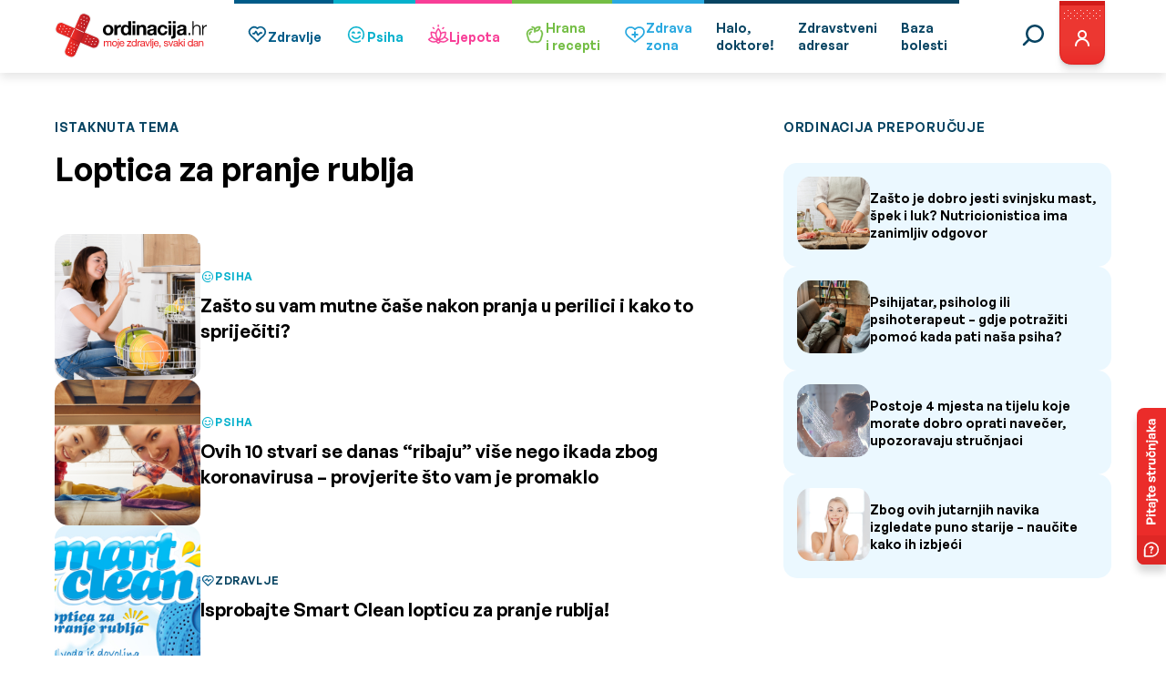

--- FILE ---
content_type: image/svg+xml
request_url: https://ordinacija.vecernji.hr/wp-content/themes/ordinacija/assets/icons/categories/psych.svg
body_size: 917
content:
<svg width="24" height="24" fill="none" xmlns="http://www.w3.org/2000/svg"><path d="M11.965 16.922c-3.235 0-4.74-2.714-4.802-2.83a.703.703 0 0 1 1.237-.669c.001.003.304.545.907 1.072.775.677 1.669 1.02 2.658 1.02 2.405 0 3.554-2.07 3.565-2.092a.703.703 0 0 1 1.237.67c-.063.115-1.568 2.829-4.802 2.829zm4.692 2.78a.703.703 0 1 0-.729-1.202A7.581 7.581 0 0 1 12 19.594c-4.187 0-7.594-3.407-7.594-7.594S7.813 4.406 12 4.406 19.594 7.813 19.594 12a7.563 7.563 0 0 1-1.288 4.215.703.703 0 1 0 1.17.781A8.963 8.963 0 0 0 21 12a8.941 8.941 0 0 0-2.636-6.364A8.941 8.941 0 0 0 12 3a8.941 8.941 0 0 0-6.364 2.636A8.941 8.941 0 0 0 3 12c0 2.404.936 4.664 2.636 6.364A8.941 8.941 0 0 0 12 21a8.985 8.985 0 0 0 4.657-1.297zm.23-9.39a1.76 1.76 0 0 0-1.758-1.757 1.76 1.76 0 0 0-1.758 1.758.703.703 0 1 0 1.406 0 .352.352 0 0 1 .704 0 .703.703 0 1 0 1.406 0zm-6.223 0a1.76 1.76 0 0 0-1.758-1.757 1.76 1.76 0 0 0-1.758 1.758.703.703 0 1 0 1.407 0 .352.352 0 0 1 .703 0 .703.703 0 1 0 1.406 0z" fill="#05B0CC" stroke="#05B0CC" stroke-width=".2"/></svg>

--- FILE ---
content_type: image/svg+xml
request_url: https://ordinacija.vecernji.hr/wp-content/themes/ordinacija/assets/icons/search/close.svg
body_size: 52
content:
<svg width="24" height="24" fill="none" xmlns="http://www.w3.org/2000/svg"><path d="M19 5 2 22M2 5l17 17" stroke="#084462" stroke-width="2.5" stroke-linecap="round"/></svg>

--- FILE ---
content_type: application/javascript
request_url: https://ordinacija.vecernji.hr/wp-content/themes/ordinacija/assets/misc.js?ver=1.0g
body_size: 4080
content:
(function(){const i=document.createElement("link").relList;if(i&&i.supports&&i.supports("modulepreload"))return;for(const r of document.querySelectorAll('link[rel="modulepreload"]'))s(r);new MutationObserver(r=>{for(const n of r)if(n.type==="childList")for(const d of n.addedNodes)d.tagName==="LINK"&&d.rel==="modulepreload"&&s(d)}).observe(document,{childList:!0,subtree:!0});function o(r){const n={};return r.integrity&&(n.integrity=r.integrity),r.referrerpolicy&&(n.referrerPolicy=r.referrerpolicy),r.crossorigin==="use-credentials"?n.credentials="include":r.crossorigin==="anonymous"?n.credentials="omit":n.credentials="same-origin",n}function s(r){if(r.ep)return;r.ep=!0;const n=o(r);fetch(r.href,n)}})();let y=0;function O(e){const i=Array.from(e.children),o=document.querySelector(".thumbnail-featured");i.forEach((s,r)=>{s.addEventListener("click",()=>{B(i,r),A()})}),o&&o.addEventListener("click",s=>{const r=+s.target.getAttribute("data-index");B(i,r),A()}),document.addEventListener("keydown",T)}function T(e){const[i]=document.getElementById("modal-pager").children;if(e.key==="Escape"&&document.querySelector(".modal").remove(),e.key==="ArrowLeft"){const o=document.querySelector(".gallery-item.active"),s=o.previousSibling;s&&(o.classList.remove("active"),s.classList.add("active"),y--,i.textContent=y)}if(e.key==="ArrowRight"){const o=document.querySelector(".gallery-item.active"),s=o.nextSibling;s&&(o.classList.remove("active"),s.classList.add("active"),y++,i.textContent=y)}}function B(e,i){y=i+1;const o=document.createElement("div");o.className="modal",o.setAttribute("tabindex","0");const s=`
    <div class='modal-inner' onkeydown="myFunction()">
      <button class="default rounded prev" id="btn-prev">
        <svg width="24" height="24" viewBox="0 0 24 24" fill="none" xmlns="http://www.w3.org/2000/svg">
          <path d="M7 12H16" stroke="#084462" stroke-linecap="round" stroke-linejoin="round"/>
          <path d="M13.5 8.5L17 12L13.5 15.5" stroke="#084462" stroke-width="1.5" stroke-linecap="round" stroke-linejoin="round"/>
        </svg>
      </button>
      <button class="default rounded next" id="btn-next">
        <svg width="24" height="24" viewBox="0 0 24 24" fill="none" xmlns="http://www.w3.org/2000/svg">
          <path d="M7 12H16" stroke="#084462" stroke-linecap="round" stroke-linejoin="round"/>
          <path d="M13.5 8.5L17 12L13.5 15.5" stroke="#084462" stroke-width="1.5" stroke-linecap="round" stroke-linejoin="round"/>
        </svg>
      </button>
      <button class="default rounded close" id="btn-close">
      <svg width="16" height="17" viewBox="0 0 16 17" fill="none" xmlns="http://www.w3.org/2000/svg">
      <path d="M4 5.5L12 13.5" stroke="#084462" stroke-width="1.5" stroke-linecap="round" stroke-linejoin="round"/>
      <path d="M12 5.5L4 13.5" stroke="#084462" stroke-width="1.5" stroke-linecap="round" stroke-linejoin="round"/>
      </svg>
      </button>
      <div class="modal-pager" id="modal-pager">
        <span>${y}</span><span>/${e.length}</span>
      </div>
      <ul class="modal-list" id="modal-list"></ul>
    </div>
  `;o.innerHTML=s,document.body.append(o);const r=document.getElementById("modal-list");e.forEach((n,d)=>{const c=document.createElement("li"),g=document.createElement("p");g.classList.add("modal-description"),c.className="gallery-item",i===d&&c.classList.add("active");const H=n.cloneNode(!0),q=H.children[0];c.appendChild(q),r.appendChild(c),g.textContent=q.getAttribute("alt"),c.appendChild(g)})}function A(){const e=document.getElementById("btn-prev"),i=document.getElementById("btn-next"),o=document.getElementById("btn-close"),[s]=document.getElementById("modal-pager").children;o.addEventListener("click",()=>{document.querySelector(".modal").remove(),document.removeEventListener("keydown",T)}),e.addEventListener("click",()=>{const r=document.querySelector(".gallery-item.active"),n=r.previousSibling;n&&(r.classList.remove("active"),n.classList.add("active"),y--,s.textContent=y)}),i.addEventListener("click",()=>{const r=document.querySelector(".gallery-item.active"),n=r.nextSibling;n&&(r.classList.remove("active"),n.classList.add("active"),y++,s.textContent=y)})}function U(){document.querySelectorAll(".gallery").forEach(i=>{O(i)})}const $=document.querySelector(".header-navigation"),[R,p]=document.querySelector(".header-navigation .container").children,[W,G]=R.children,[ue,k]=W.children,[L,z]=G.children;let w=!1;function K(){if(L.classList.contains("show")){L.classList.remove("show"),z.classList.remove("hide"),p.children[0].classList.remove("hide"),p.children[1].classList.add("hide");return}z.classList.add("hide"),L.classList.add("show"),p.children[0].classList.add("hide"),p.children[1].classList.remove("hide"),L.getElementsByTagName("input")[0].focus()}function N(){w=!w,$.classList.toggle("is-opened"),document.body.style.overflow="",w&&(document.body.style.overflow="hidden"),k.classList.toggle("close")}function P(){p.addEventListener("click",K),k==null||k.addEventListener("click",N)}let E=document.getElementById("textbox"),j=document.getElementById("char_count"),D=document.getElementById("max-chars");const F=e=>{let i=E.value.length;j.innerHTML=`${i} / ${e}`};function X(e){if(!E)return;E.setAttribute("maxlength",e),D.textContent=e;let i=E.value.length;j.innerHTML=`${i} / ${e}`,E.addEventListener("input",()=>F(e))}function _(){let e=0,i=0,o=0;const[s,r]=document.querySelectorAll(".thumbnail-slider button"),n=document.querySelector(".thumbnail.gallery");if(!n)return;const d=n.children.length,[c]=document.querySelector(".thumbnail-featured").children;c.src=n.children[0].children[0].src,c.setAttribute("data-index",e),o=n.children[0].clientWidth,n.children[e].classList.add("active"),s.addEventListener("click",()=>{if(e<1){i=0;return}e--,n.children[e].classList.add("active"),n.children[e+1].classList.remove("active"),e<d&&(c.src=n.children[e].children[0].src,c.setAttribute("data-index",e),i=i-o,n.style=`transform: translateX(-${i}px)`)}),r.addEventListener("click",()=>{var g;e!==d-1&&e++,e<d&&((g=n.children[e])==null||g.classList.add("active"),n.children[e-1].classList.remove("active")),e!==d&&e>0&&e<d&&(c.src=n.children[e].children[0].src,c.setAttribute("data-index",e),i=o*(e-2),n.style=`transform: translateX(-${i}px)`)})}function J(){_()}function Q(){document.querySelectorAll("img").forEach(i=>{i.getAttribute("src")===""&&(i.src="/images/avatar.png")})}let I=0;function Y(){if(I=window.innerWidth,I<768){const e=document.querySelector(".whole-body-img"),i=document.querySelector(".symptom-content");e==null||e.addEventListener("click",()=>{e.parentElement.previousElementSibling.classList.add("hide"),e.parentElement.classList.add("hide"),i.classList.add("show")})}window==null||window.addEventListener("resize",e=>{const{innerWidth:i}=e.target;if(i<768){const o=document.querySelector(".whole-body-img"),s=document.querySelector(".symptom-content");o==null||o.addEventListener("click",()=>{o.parentElement.previousElementSibling.classList.add("hide"),o.parentElement.classList.add("hide"),s.classList.add("show")})}})}function Z(){const e=document.querySelector(".twitter");e==null||e.addEventListener("click",()=>{var i="http://google.com",o="Replace this with your text";window.open("http://twitter.com/share?url="+encodeURIComponent(i)+"&text="+encodeURIComponent(o),"","left=0,top=0,width=550,height=450,personalbar=0,toolbar=0,scrollbars=0,resizable=0")})}function ee(){const e=document.querySelector(".facebook");e==null||e.addEventListener("click",()=>{function i(){return u=location.href,t=document.title,window.open("http://www.facebook.com/sharer.php?u="+encodeURIComponent(u)+"&t="+encodeURIComponent(t),"sharer","toolbar=0,status=0,width=626,height=436"),!1}i()})}function te(){const e=document.querySelector(".clipboard");e==null||e.addEventListener("click",()=>{navigator.clipboard.writeText(window.location.href)})}const a=document.querySelectorAll('[id^="email"]'),m=document.querySelectorAll('[id^="password"]'),l=document.getElementById("confirm-password"),h=document.getElementById("current-password"),v=document.getElementById("new-password"),f=document.getElementById("repeat-new-password"),b=document.getElementById("log-in"),C=document.getElementById("register"),S=document.getElementById("forgotten-password"),V=document.getElementById("change-password"),x=document.getElementById("save-info"),M=document.getElementById("save-new-password");function ie(){a==null||a.forEach(e=>{e.addEventListener("keydown",()=>{e.validity.typeMismatch?(e.setCustomValidity("Unesite va\u017Ee\u0107i e-mail"),e.reportValidity()):e.setCustomValidity("")})}),m==null||m.forEach(e=>{e.addEventListener("keydown",()=>{e.validity.typeMismatch?(e.setCustomValidity("Kriva lozinka"),e.reportValidity()):e.setCustomValidity("")})})}function ne(){a==null||a.forEach(e=>{e.addEventListener("keydown",()=>{e.validity.typeMismatch?(e.setCustomValidity("Unesite va\u017Ee\u0107i e-mail"),e.reportValidity()):e.setCustomValidity("")})}),m==null||m.forEach(e=>{e.addEventListener("keydown",()=>{e.validity.typeMismatch?(e.setCustomValidity("Kriva lozinka"),e.reportValidity()):e.setCustomValidity("")})}),l==null||l.addEventListener("keydown",()=>{l.validity.typeMismatch?(l.setCustomValidity("Kriva lozinka"),l.reportValidity()):l.setCustomValidity("")})}function oe(){a==null||a.forEach(e=>{e.addEventListener("keydown",()=>{e.validity.typeMismatch?(e.setCustomValidity("Unesite va\u017Ee\u0107i e-mail"),e.reportValidity()):e.setCustomValidity("")})})}function re(){m==null||m.forEach(e=>{e.addEventListener("keydown",()=>{e.validity.typeMismatch?(e.setCustomValidity("Prekratka lozinka"),e.reportValidity()):e.setCustomValidity("")})}),l==null||l.addEventListener("keydown",e=>{console.log(e.target.value),l.validity.typeMismatch?(l.setCustomValidity("Kriva lozinka"),l.reportValidity()):l.setCustomValidity("")})}function se(){a==null||a.forEach(e=>{e.addEventListener("keydown",()=>{e.validity.typeMismatch?(e.setCustomValidity("Unesite va\u017Ee\u0107i e-mail"),e.reportValidity()):e.setCustomValidity("")})}),m==null||m.forEach(e=>{e.addEventListener("keydown",()=>{e.validity.typeMismatch?(e.setCustomValidity("Kriva lozinka"),e.reportValidity()):e.setCustomValidity("")})})}function de(){h==null||h.addEventListener("keydown",e=>{h.validity.typeMismatch?(h.setCustomValidity("Trenutna lozinka je kriva"),h.reportValidity()):h.setCustomValidity("")}),v==null||v.addEventListener("keydown",e=>{v.validity.typeMismatch?(v.setCustomValidity("Prekratka lozinka"),v.reportValidity()):v.setCustomValidity("")}),f==null||f.addEventListener("keydown",e=>{f.validity.typeMismatch?(f.setCustomValidity("Lozinka mora biti jednaka, kao i nova lozinka"),f.reportValidity()):f.setCustomValidity("")})}function le(){b==null||b.addEventListener("click",ie()),C==null||C.addEventListener("click",ne()),S==null||S.addEventListener("click",oe()),V==null||V.addEventListener("click",re()),x==null||x.addEventListener("click",se()),M==null||M.addEventListener("click",de())}const ce=()=>{const e=localStorage.getItem("scrollPosition");e&&(window.scrollTo(0,+e),localStorage.removeItem("scrollPosition"))};function ae(){ce();var e=document.querySelector(".infinite-scroll"),i=document.querySelector(".view-more-button"),o=1,s=function(){console.log("load more");for(var n=0;n<20;n++){var d=document.createElement("li");d.innerText="Item "+o++,e.appendChild(d)}};const r=n=>{const d=n.getBoundingClientRect();return d.top>=0&&d.left>=0&&d.bottom<=(window.innerHeight||document.documentElement.clientHeight)&&d.right<=(window.innerWidth||document.documentElement.clientWidth)};i&&window.addEventListener("scroll",function(n){localStorage.setItem("scrollPosition",n.target.scrollingElement.scrollTop),r(i)&&s()})}window.addEventListener("DOMContentLoaded",()=>{J(),Q(),U(),P(),X(1300),Y(),Z(),ee(),te(),le(),ae()});
